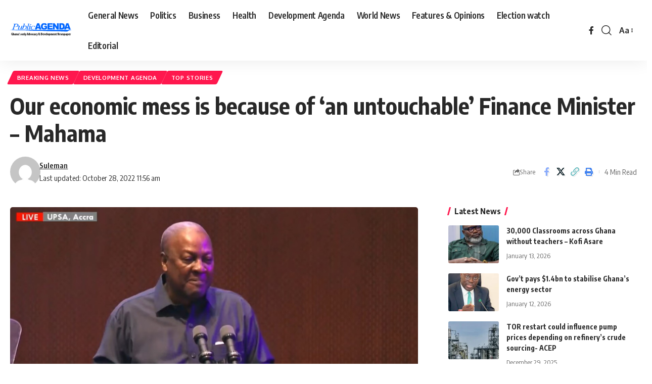

--- FILE ---
content_type: text/html; charset=UTF-8
request_url: https://www.publicagenda.news/our-economic-mess-is-because-of-an-untouchable-finance-minister-mahama/
body_size: 16134
content:
<!DOCTYPE html>
<html lang="en-US">
<head>
    <meta charset="UTF-8" />
    <meta http-equiv="X-UA-Compatible" content="IE=edge" />
	<meta name="viewport" content="width=device-width, initial-scale=1.0" />
    <link rel="profile" href="https://gmpg.org/xfn/11" />
	<title>Our economic mess is because of ‘an untouchable’ Finance Minister – Mahama &#8211; Public Agenda NewsPaper</title>
<meta name='robots' content='max-image-preview:large' />
	<style>img:is([sizes="auto" i], [sizes^="auto," i]) { contain-intrinsic-size: 3000px 1500px }</style>
	<link rel="preconnect" href="https://fonts.gstatic.com" crossorigin><link rel="preload" as="style" onload="this.onload=null;this.rel='stylesheet'" id="rb-preload-gfonts" href="https://fonts.googleapis.com/css?family=Oxygen%3A400%2C700%7CEncode+Sans+Condensed%3A400%2C500%2C600%2C700%2C800&amp;display=swap" crossorigin><noscript><link rel="stylesheet" href="https://fonts.googleapis.com/css?family=Oxygen%3A400%2C700%7CEncode+Sans+Condensed%3A400%2C500%2C600%2C700%2C800&amp;display=swap"></noscript><link rel='dns-prefetch' href='//www.googletagmanager.com' />
<link rel="alternate" type="application/rss+xml" title="Public Agenda NewsPaper &raquo; Feed" href="https://www.publicagenda.news/feed/" />
<link rel="alternate" type="application/rss+xml" title="Public Agenda NewsPaper &raquo; Comments Feed" href="https://www.publicagenda.news/comments/feed/" />
<meta name="description" content="Former President, John Mahama has blamed the Finance Minister, Mr. Ken Ofori-Atta, for the country’s economic woes. According to him, the President’s seeming inability to remove Mr. Ofori-Atta from office is worsening the situation. “To be clear, we’re in this mess because of an untouchable Finance Minister relying on his Databank workers"><script type="application/ld+json">{
    "@context": "https://schema.org",
    "@type": "Organization",
    "legalName": "Public Agenda NewsPaper",
    "url": "https://www.publicagenda.news/",
    "logo": "https://www.publicagenda.news/wp-content/uploads/2017/06/logo-1.png",
    "sameAs": [
        "https://web.facebook.com/publicagendanewspaper"
    ]
}</script>
<script>
window._wpemojiSettings = {"baseUrl":"https:\/\/s.w.org\/images\/core\/emoji\/16.0.1\/72x72\/","ext":".png","svgUrl":"https:\/\/s.w.org\/images\/core\/emoji\/16.0.1\/svg\/","svgExt":".svg","source":{"concatemoji":"https:\/\/www.publicagenda.news\/wp-includes\/js\/wp-emoji-release.min.js?ver=9f41168e6244502289f0d0f1be934998"}};
/*! This file is auto-generated */
!function(s,n){var o,i,e;function c(e){try{var t={supportTests:e,timestamp:(new Date).valueOf()};sessionStorage.setItem(o,JSON.stringify(t))}catch(e){}}function p(e,t,n){e.clearRect(0,0,e.canvas.width,e.canvas.height),e.fillText(t,0,0);var t=new Uint32Array(e.getImageData(0,0,e.canvas.width,e.canvas.height).data),a=(e.clearRect(0,0,e.canvas.width,e.canvas.height),e.fillText(n,0,0),new Uint32Array(e.getImageData(0,0,e.canvas.width,e.canvas.height).data));return t.every(function(e,t){return e===a[t]})}function u(e,t){e.clearRect(0,0,e.canvas.width,e.canvas.height),e.fillText(t,0,0);for(var n=e.getImageData(16,16,1,1),a=0;a<n.data.length;a++)if(0!==n.data[a])return!1;return!0}function f(e,t,n,a){switch(t){case"flag":return n(e,"\ud83c\udff3\ufe0f\u200d\u26a7\ufe0f","\ud83c\udff3\ufe0f\u200b\u26a7\ufe0f")?!1:!n(e,"\ud83c\udde8\ud83c\uddf6","\ud83c\udde8\u200b\ud83c\uddf6")&&!n(e,"\ud83c\udff4\udb40\udc67\udb40\udc62\udb40\udc65\udb40\udc6e\udb40\udc67\udb40\udc7f","\ud83c\udff4\u200b\udb40\udc67\u200b\udb40\udc62\u200b\udb40\udc65\u200b\udb40\udc6e\u200b\udb40\udc67\u200b\udb40\udc7f");case"emoji":return!a(e,"\ud83e\udedf")}return!1}function g(e,t,n,a){var r="undefined"!=typeof WorkerGlobalScope&&self instanceof WorkerGlobalScope?new OffscreenCanvas(300,150):s.createElement("canvas"),o=r.getContext("2d",{willReadFrequently:!0}),i=(o.textBaseline="top",o.font="600 32px Arial",{});return e.forEach(function(e){i[e]=t(o,e,n,a)}),i}function t(e){var t=s.createElement("script");t.src=e,t.defer=!0,s.head.appendChild(t)}"undefined"!=typeof Promise&&(o="wpEmojiSettingsSupports",i=["flag","emoji"],n.supports={everything:!0,everythingExceptFlag:!0},e=new Promise(function(e){s.addEventListener("DOMContentLoaded",e,{once:!0})}),new Promise(function(t){var n=function(){try{var e=JSON.parse(sessionStorage.getItem(o));if("object"==typeof e&&"number"==typeof e.timestamp&&(new Date).valueOf()<e.timestamp+604800&&"object"==typeof e.supportTests)return e.supportTests}catch(e){}return null}();if(!n){if("undefined"!=typeof Worker&&"undefined"!=typeof OffscreenCanvas&&"undefined"!=typeof URL&&URL.createObjectURL&&"undefined"!=typeof Blob)try{var e="postMessage("+g.toString()+"("+[JSON.stringify(i),f.toString(),p.toString(),u.toString()].join(",")+"));",a=new Blob([e],{type:"text/javascript"}),r=new Worker(URL.createObjectURL(a),{name:"wpTestEmojiSupports"});return void(r.onmessage=function(e){c(n=e.data),r.terminate(),t(n)})}catch(e){}c(n=g(i,f,p,u))}t(n)}).then(function(e){for(var t in e)n.supports[t]=e[t],n.supports.everything=n.supports.everything&&n.supports[t],"flag"!==t&&(n.supports.everythingExceptFlag=n.supports.everythingExceptFlag&&n.supports[t]);n.supports.everythingExceptFlag=n.supports.everythingExceptFlag&&!n.supports.flag,n.DOMReady=!1,n.readyCallback=function(){n.DOMReady=!0}}).then(function(){return e}).then(function(){var e;n.supports.everything||(n.readyCallback(),(e=n.source||{}).concatemoji?t(e.concatemoji):e.wpemoji&&e.twemoji&&(t(e.twemoji),t(e.wpemoji)))}))}((window,document),window._wpemojiSettings);
</script>
<style id='wp-emoji-styles-inline-css'>

	img.wp-smiley, img.emoji {
		display: inline !important;
		border: none !important;
		box-shadow: none !important;
		height: 1em !important;
		width: 1em !important;
		margin: 0 0.07em !important;
		vertical-align: -0.1em !important;
		background: none !important;
		padding: 0 !important;
	}
</style>
<link rel='stylesheet' id='wp-block-library-css' href='https://www.publicagenda.news/wp-includes/css/dist/block-library/style.min.css?ver=9f41168e6244502289f0d0f1be934998' media='all' />
<style id='classic-theme-styles-inline-css'>
/*! This file is auto-generated */
.wp-block-button__link{color:#fff;background-color:#32373c;border-radius:9999px;box-shadow:none;text-decoration:none;padding:calc(.667em + 2px) calc(1.333em + 2px);font-size:1.125em}.wp-block-file__button{background:#32373c;color:#fff;text-decoration:none}
</style>
<style id='global-styles-inline-css'>
:root{--wp--preset--aspect-ratio--square: 1;--wp--preset--aspect-ratio--4-3: 4/3;--wp--preset--aspect-ratio--3-4: 3/4;--wp--preset--aspect-ratio--3-2: 3/2;--wp--preset--aspect-ratio--2-3: 2/3;--wp--preset--aspect-ratio--16-9: 16/9;--wp--preset--aspect-ratio--9-16: 9/16;--wp--preset--color--black: #000000;--wp--preset--color--cyan-bluish-gray: #abb8c3;--wp--preset--color--white: #ffffff;--wp--preset--color--pale-pink: #f78da7;--wp--preset--color--vivid-red: #cf2e2e;--wp--preset--color--luminous-vivid-orange: #ff6900;--wp--preset--color--luminous-vivid-amber: #fcb900;--wp--preset--color--light-green-cyan: #7bdcb5;--wp--preset--color--vivid-green-cyan: #00d084;--wp--preset--color--pale-cyan-blue: #8ed1fc;--wp--preset--color--vivid-cyan-blue: #0693e3;--wp--preset--color--vivid-purple: #9b51e0;--wp--preset--gradient--vivid-cyan-blue-to-vivid-purple: linear-gradient(135deg,rgba(6,147,227,1) 0%,rgb(155,81,224) 100%);--wp--preset--gradient--light-green-cyan-to-vivid-green-cyan: linear-gradient(135deg,rgb(122,220,180) 0%,rgb(0,208,130) 100%);--wp--preset--gradient--luminous-vivid-amber-to-luminous-vivid-orange: linear-gradient(135deg,rgba(252,185,0,1) 0%,rgba(255,105,0,1) 100%);--wp--preset--gradient--luminous-vivid-orange-to-vivid-red: linear-gradient(135deg,rgba(255,105,0,1) 0%,rgb(207,46,46) 100%);--wp--preset--gradient--very-light-gray-to-cyan-bluish-gray: linear-gradient(135deg,rgb(238,238,238) 0%,rgb(169,184,195) 100%);--wp--preset--gradient--cool-to-warm-spectrum: linear-gradient(135deg,rgb(74,234,220) 0%,rgb(151,120,209) 20%,rgb(207,42,186) 40%,rgb(238,44,130) 60%,rgb(251,105,98) 80%,rgb(254,248,76) 100%);--wp--preset--gradient--blush-light-purple: linear-gradient(135deg,rgb(255,206,236) 0%,rgb(152,150,240) 100%);--wp--preset--gradient--blush-bordeaux: linear-gradient(135deg,rgb(254,205,165) 0%,rgb(254,45,45) 50%,rgb(107,0,62) 100%);--wp--preset--gradient--luminous-dusk: linear-gradient(135deg,rgb(255,203,112) 0%,rgb(199,81,192) 50%,rgb(65,88,208) 100%);--wp--preset--gradient--pale-ocean: linear-gradient(135deg,rgb(255,245,203) 0%,rgb(182,227,212) 50%,rgb(51,167,181) 100%);--wp--preset--gradient--electric-grass: linear-gradient(135deg,rgb(202,248,128) 0%,rgb(113,206,126) 100%);--wp--preset--gradient--midnight: linear-gradient(135deg,rgb(2,3,129) 0%,rgb(40,116,252) 100%);--wp--preset--font-size--small: 13px;--wp--preset--font-size--medium: 20px;--wp--preset--font-size--large: 36px;--wp--preset--font-size--x-large: 42px;--wp--preset--spacing--20: 0.44rem;--wp--preset--spacing--30: 0.67rem;--wp--preset--spacing--40: 1rem;--wp--preset--spacing--50: 1.5rem;--wp--preset--spacing--60: 2.25rem;--wp--preset--spacing--70: 3.38rem;--wp--preset--spacing--80: 5.06rem;--wp--preset--shadow--natural: 6px 6px 9px rgba(0, 0, 0, 0.2);--wp--preset--shadow--deep: 12px 12px 50px rgba(0, 0, 0, 0.4);--wp--preset--shadow--sharp: 6px 6px 0px rgba(0, 0, 0, 0.2);--wp--preset--shadow--outlined: 6px 6px 0px -3px rgba(255, 255, 255, 1), 6px 6px rgba(0, 0, 0, 1);--wp--preset--shadow--crisp: 6px 6px 0px rgba(0, 0, 0, 1);}:where(.is-layout-flex){gap: 0.5em;}:where(.is-layout-grid){gap: 0.5em;}body .is-layout-flex{display: flex;}.is-layout-flex{flex-wrap: wrap;align-items: center;}.is-layout-flex > :is(*, div){margin: 0;}body .is-layout-grid{display: grid;}.is-layout-grid > :is(*, div){margin: 0;}:where(.wp-block-columns.is-layout-flex){gap: 2em;}:where(.wp-block-columns.is-layout-grid){gap: 2em;}:where(.wp-block-post-template.is-layout-flex){gap: 1.25em;}:where(.wp-block-post-template.is-layout-grid){gap: 1.25em;}.has-black-color{color: var(--wp--preset--color--black) !important;}.has-cyan-bluish-gray-color{color: var(--wp--preset--color--cyan-bluish-gray) !important;}.has-white-color{color: var(--wp--preset--color--white) !important;}.has-pale-pink-color{color: var(--wp--preset--color--pale-pink) !important;}.has-vivid-red-color{color: var(--wp--preset--color--vivid-red) !important;}.has-luminous-vivid-orange-color{color: var(--wp--preset--color--luminous-vivid-orange) !important;}.has-luminous-vivid-amber-color{color: var(--wp--preset--color--luminous-vivid-amber) !important;}.has-light-green-cyan-color{color: var(--wp--preset--color--light-green-cyan) !important;}.has-vivid-green-cyan-color{color: var(--wp--preset--color--vivid-green-cyan) !important;}.has-pale-cyan-blue-color{color: var(--wp--preset--color--pale-cyan-blue) !important;}.has-vivid-cyan-blue-color{color: var(--wp--preset--color--vivid-cyan-blue) !important;}.has-vivid-purple-color{color: var(--wp--preset--color--vivid-purple) !important;}.has-black-background-color{background-color: var(--wp--preset--color--black) !important;}.has-cyan-bluish-gray-background-color{background-color: var(--wp--preset--color--cyan-bluish-gray) !important;}.has-white-background-color{background-color: var(--wp--preset--color--white) !important;}.has-pale-pink-background-color{background-color: var(--wp--preset--color--pale-pink) !important;}.has-vivid-red-background-color{background-color: var(--wp--preset--color--vivid-red) !important;}.has-luminous-vivid-orange-background-color{background-color: var(--wp--preset--color--luminous-vivid-orange) !important;}.has-luminous-vivid-amber-background-color{background-color: var(--wp--preset--color--luminous-vivid-amber) !important;}.has-light-green-cyan-background-color{background-color: var(--wp--preset--color--light-green-cyan) !important;}.has-vivid-green-cyan-background-color{background-color: var(--wp--preset--color--vivid-green-cyan) !important;}.has-pale-cyan-blue-background-color{background-color: var(--wp--preset--color--pale-cyan-blue) !important;}.has-vivid-cyan-blue-background-color{background-color: var(--wp--preset--color--vivid-cyan-blue) !important;}.has-vivid-purple-background-color{background-color: var(--wp--preset--color--vivid-purple) !important;}.has-black-border-color{border-color: var(--wp--preset--color--black) !important;}.has-cyan-bluish-gray-border-color{border-color: var(--wp--preset--color--cyan-bluish-gray) !important;}.has-white-border-color{border-color: var(--wp--preset--color--white) !important;}.has-pale-pink-border-color{border-color: var(--wp--preset--color--pale-pink) !important;}.has-vivid-red-border-color{border-color: var(--wp--preset--color--vivid-red) !important;}.has-luminous-vivid-orange-border-color{border-color: var(--wp--preset--color--luminous-vivid-orange) !important;}.has-luminous-vivid-amber-border-color{border-color: var(--wp--preset--color--luminous-vivid-amber) !important;}.has-light-green-cyan-border-color{border-color: var(--wp--preset--color--light-green-cyan) !important;}.has-vivid-green-cyan-border-color{border-color: var(--wp--preset--color--vivid-green-cyan) !important;}.has-pale-cyan-blue-border-color{border-color: var(--wp--preset--color--pale-cyan-blue) !important;}.has-vivid-cyan-blue-border-color{border-color: var(--wp--preset--color--vivid-cyan-blue) !important;}.has-vivid-purple-border-color{border-color: var(--wp--preset--color--vivid-purple) !important;}.has-vivid-cyan-blue-to-vivid-purple-gradient-background{background: var(--wp--preset--gradient--vivid-cyan-blue-to-vivid-purple) !important;}.has-light-green-cyan-to-vivid-green-cyan-gradient-background{background: var(--wp--preset--gradient--light-green-cyan-to-vivid-green-cyan) !important;}.has-luminous-vivid-amber-to-luminous-vivid-orange-gradient-background{background: var(--wp--preset--gradient--luminous-vivid-amber-to-luminous-vivid-orange) !important;}.has-luminous-vivid-orange-to-vivid-red-gradient-background{background: var(--wp--preset--gradient--luminous-vivid-orange-to-vivid-red) !important;}.has-very-light-gray-to-cyan-bluish-gray-gradient-background{background: var(--wp--preset--gradient--very-light-gray-to-cyan-bluish-gray) !important;}.has-cool-to-warm-spectrum-gradient-background{background: var(--wp--preset--gradient--cool-to-warm-spectrum) !important;}.has-blush-light-purple-gradient-background{background: var(--wp--preset--gradient--blush-light-purple) !important;}.has-blush-bordeaux-gradient-background{background: var(--wp--preset--gradient--blush-bordeaux) !important;}.has-luminous-dusk-gradient-background{background: var(--wp--preset--gradient--luminous-dusk) !important;}.has-pale-ocean-gradient-background{background: var(--wp--preset--gradient--pale-ocean) !important;}.has-electric-grass-gradient-background{background: var(--wp--preset--gradient--electric-grass) !important;}.has-midnight-gradient-background{background: var(--wp--preset--gradient--midnight) !important;}.has-small-font-size{font-size: var(--wp--preset--font-size--small) !important;}.has-medium-font-size{font-size: var(--wp--preset--font-size--medium) !important;}.has-large-font-size{font-size: var(--wp--preset--font-size--large) !important;}.has-x-large-font-size{font-size: var(--wp--preset--font-size--x-large) !important;}
:where(.wp-block-post-template.is-layout-flex){gap: 1.25em;}:where(.wp-block-post-template.is-layout-grid){gap: 1.25em;}
:where(.wp-block-columns.is-layout-flex){gap: 2em;}:where(.wp-block-columns.is-layout-grid){gap: 2em;}
:root :where(.wp-block-pullquote){font-size: 1.5em;line-height: 1.6;}
</style>
<link rel='stylesheet' id='foxiz-elements-css' href='https://www.publicagenda.news/wp-content/plugins/foxiz-core/lib/foxiz-elements/public/style.css?ver=2.0' media='all' />

<link rel='stylesheet' id='foxiz-main-css' href='https://www.publicagenda.news/wp-content/themes/foxiz/assets/css/main.css?ver=2.6.1' media='all' />
<style id='foxiz-main-inline-css'>
[data-theme="dark"].is-hd-4 {--nav-bg: #191c20;--nav-bg-from: #191c20;--nav-bg-to: #191c20;}[data-theme="dark"].is-hd-5, [data-theme="dark"].is-hd-5:not(.sticky-on) {--nav-bg: #191c20;--nav-bg-from: #191c20;--nav-bg-to: #191c20;}:root {--topad-spacing :15px;--hyperlink-line-color :var(--g-color);--s-content-width : 760px;--max-width-wo-sb : 840px;--s10-feat-ratio :45%;--s11-feat-ratio :45%;--login-popup-w : 350px;}.search-header:before { background-repeat : no-repeat;background-size : cover;background-attachment : scroll;background-position : center center;}[data-theme="dark"] .search-header:before { background-repeat : no-repeat;background-size : cover;background-attachment : scroll;background-position : center center;}.footer-has-bg { background-color : #88888812;}#amp-mobile-version-switcher { display: none; }
</style>
<link rel='stylesheet' id='foxiz-print-css' href='https://www.publicagenda.news/wp-content/themes/foxiz/assets/css/print.css?ver=2.6.1' media='all' />
<link rel='stylesheet' id='foxiz-style-css' href='https://www.publicagenda.news/wp-content/themes/foxiz/style.css?ver=2.6.1' media='all' />
<script src="https://www.publicagenda.news/wp-includes/js/jquery/jquery.min.js?ver=3.7.1" id="jquery-core-js"></script>
<script src="https://www.publicagenda.news/wp-includes/js/jquery/jquery-migrate.min.js?ver=3.4.1" id="jquery-migrate-js"></script>

<!-- Google tag (gtag.js) snippet added by Site Kit -->
<!-- Google Analytics snippet added by Site Kit -->
<script src="https://www.googletagmanager.com/gtag/js?id=GT-WB73BLP5" id="google_gtagjs-js" async></script>
<script id="google_gtagjs-js-after">
window.dataLayer = window.dataLayer || [];function gtag(){dataLayer.push(arguments);}
gtag("set","linker",{"domains":["www.publicagenda.news"]});
gtag("js", new Date());
gtag("set", "developer_id.dZTNiMT", true);
gtag("config", "GT-WB73BLP5");
 window._googlesitekit = window._googlesitekit || {}; window._googlesitekit.throttledEvents = []; window._googlesitekit.gtagEvent = (name, data) => { var key = JSON.stringify( { name, data } ); if ( !! window._googlesitekit.throttledEvents[ key ] ) { return; } window._googlesitekit.throttledEvents[ key ] = true; setTimeout( () => { delete window._googlesitekit.throttledEvents[ key ]; }, 5 ); gtag( "event", name, { ...data, event_source: "site-kit" } ); };
</script>
<link rel="preload" href="https://www.publicagenda.news/wp-content/themes/foxiz/assets/fonts/icons.woff2?ver=2.5.0" as="font" type="font/woff2" crossorigin="anonymous"> <link rel="https://api.w.org/" href="https://www.publicagenda.news/wp-json/" /><link rel="alternate" title="JSON" type="application/json" href="https://www.publicagenda.news/wp-json/wp/v2/posts/10682" /><link rel="EditURI" type="application/rsd+xml" title="RSD" href="https://www.publicagenda.news/xmlrpc.php?rsd" />

<link rel="canonical" href="https://www.publicagenda.news/our-economic-mess-is-because-of-an-untouchable-finance-minister-mahama/" />
<link rel='shortlink' href='https://www.publicagenda.news/?p=10682' />
<link rel="alternate" title="oEmbed (JSON)" type="application/json+oembed" href="https://www.publicagenda.news/wp-json/oembed/1.0/embed?url=https%3A%2F%2Fwww.publicagenda.news%2Four-economic-mess-is-because-of-an-untouchable-finance-minister-mahama%2F" />
<link rel="alternate" title="oEmbed (XML)" type="text/xml+oembed" href="https://www.publicagenda.news/wp-json/oembed/1.0/embed?url=https%3A%2F%2Fwww.publicagenda.news%2Four-economic-mess-is-because-of-an-untouchable-finance-minister-mahama%2F&#038;format=xml" />
<meta name="generator" content="Site Kit by Google 1.170.0" />
<!-- Google AdSense meta tags added by Site Kit -->
<meta name="google-adsense-platform-account" content="ca-host-pub-2644536267352236">
<meta name="google-adsense-platform-domain" content="sitekit.withgoogle.com">
<!-- End Google AdSense meta tags added by Site Kit -->
<meta name="generator" content="Elementor 3.34.2; features: e_font_icon_svg, additional_custom_breakpoints; settings: css_print_method-external, google_font-enabled, font_display-swap">
<script type="application/ld+json">{
    "@context": "https://schema.org",
    "@type": "WebSite",
    "@id": "https://www.publicagenda.news/#website",
    "url": "https://www.publicagenda.news/",
    "name": "Public Agenda NewsPaper",
    "potentialAction": {
        "@type": "SearchAction",
        "target": "https://www.publicagenda.news/?s={search_term_string}",
        "query-input": "required name=search_term_string"
    }
}</script>
			<style>
				.e-con.e-parent:nth-of-type(n+4):not(.e-lazyloaded):not(.e-no-lazyload),
				.e-con.e-parent:nth-of-type(n+4):not(.e-lazyloaded):not(.e-no-lazyload) * {
					background-image: none !important;
				}
				@media screen and (max-height: 1024px) {
					.e-con.e-parent:nth-of-type(n+3):not(.e-lazyloaded):not(.e-no-lazyload),
					.e-con.e-parent:nth-of-type(n+3):not(.e-lazyloaded):not(.e-no-lazyload) * {
						background-image: none !important;
					}
				}
				@media screen and (max-height: 640px) {
					.e-con.e-parent:nth-of-type(n+2):not(.e-lazyloaded):not(.e-no-lazyload),
					.e-con.e-parent:nth-of-type(n+2):not(.e-lazyloaded):not(.e-no-lazyload) * {
						background-image: none !important;
					}
				}
			</style>
			<script type="application/ld+json">{
    "@context": "https://schema.org",
    "@type": "Article",
    "headline": "Our economic mess is because of \u2018an untouchable\u2019 Finance Minister \u2013 Mahama",
    "description": "Former President, John Mahama has blamed the Finance Minister, Mr. Ken Ofori-Atta, for the country\u2019s economic woes. According to him, the President\u2019s seeming inability to remove Mr. Ofori-Atta from office is worsening the situation. \u201cTo be clear, we\u2019re in this mess because of an untouchable Finance Minister relying on his Databank workers",
    "mainEntityOfPage": {
        "@type": "WebPage",
        "@id": "https://www.publicagenda.news/our-economic-mess-is-because-of-an-untouchable-finance-minister-mahama/"
    },
    "author": {
        "@type": "Person",
        "name": "Suleman",
        "url": "http://www.publicagendagh.com"
    },
    "publisher": {
        "@type": "Organization",
        "name": "Public Agenda NewsPaper",
        "url": "https://www.publicagenda.news/",
        "logo": {
            "@type": "ImageObject",
            "url": "https://www.publicagenda.news/wp-content/uploads/2017/06/logo-1.png"
        }
    },
    "dateModified": "2022-10-28T11:56:43+00:00",
    "datePublished": "2022-10-28T11:56:41+00:00",
    "image": {
        "@type": "ImageObject",
        "url": "https://www.publicagenda.news/wp-content/uploads/2022/10/Mahama-UPSA-Address-867x424-1.jpg",
        "width": "867",
        "height": "424"
    },
    "commentCount": 0,
    "articleSection": [
        "Breaking News",
        "Development Agenda",
        "top stories"
    ]
}</script>
<meta property="og:description" content="Former President, John Mahama has blamed the Finance Minister, Mr. Ken Ofori-Atta, for the country’s economic woes. According to him, the President’s seeming inability to remove Mr. Ofori-Atta from…"/>
<meta property="og:site_name" content="Public Agenda NewsPaper"/>
<meta property="og:locale" content="en-US"/>
<meta property="fb:facebook_app_id" content=""/>
<meta property="og:type" content="article"/>
<meta property="og:title" content="Our economic mess is because of ‘an untouchable’ Finance Minister – Mahama"/>
<meta property="og:url" content="https://www.publicagenda.news/our-economic-mess-is-because-of-an-untouchable-finance-minister-mahama/"/>
<meta property="og:image" content="https://www.publicagenda.news/wp-content/uploads/2022/10/Mahama-UPSA-Address-867x424-1.jpg"/>
<meta property="og:image:width" content="867"/>
<meta property="og:image:height" content="424"/>
<meta property="article:published_time" content="2022-10-28T11:56:41+00:00"/>
<meta property="article:modified_time" content="2022-10-28T11:56:43+00:00"/>
<meta name="author" content="Suleman"/>
<meta name="twitter:card" content="summary_large_image"/>
<meta name="twitter:creator" content="@"/>
<meta name="twitter:label1" content="Written by"/>
<meta name="twitter:data1" content="Suleman"/>
<meta name="twitter:label2" content="Est. reading time"/>
<meta name="twitter:data2" content="4 minutes"/>
<meta property="og:image:secure_url" content="https://www.publicagenda.news/wp-content/uploads/2022/10/Mahama-UPSA-Address-867x424-1.jpg"/>
<link rel="icon" href="https://www.publicagenda.news/wp-content/uploads/2023/09/FAV.png" sizes="32x32" />
<link rel="icon" href="https://www.publicagenda.news/wp-content/uploads/2023/09/FAV.png" sizes="192x192" />
<link rel="apple-touch-icon" href="https://www.publicagenda.news/wp-content/uploads/2023/09/FAV.png" />
<meta name="msapplication-TileImage" content="https://www.publicagenda.news/wp-content/uploads/2023/09/FAV.png" />
</head>
<body class="wp-singular post-template-default single single-post postid-10682 single-format-standard wp-embed-responsive wp-theme-foxiz personalized-all elementor-default elementor-kit-13333 menu-ani-1 hover-ani-1 btn-ani-1 btn-transform-1 is-rm-1 lmeta-dot loader-1 dark-sw-1 is-hd-1 is-standard-1 is-backtop none-m-backtop  is-mstick is-smart-sticky" data-theme="default">
<div class="site-outer">
			<div id="site-header" class="header-wrap rb-section header-set-1 header-1 header-wrapper style-shadow has-quick-menu">
					<div class="reading-indicator"><span id="reading-progress"></span></div>
					<div id="navbar-outer" class="navbar-outer">
				<div id="sticky-holder" class="sticky-holder">
					<div class="navbar-wrap">
						<div class="rb-container edge-padding">
							<div class="navbar-inner">
								<div class="navbar-left">
											<div class="logo-wrap is-image-logo site-branding">
			<a href="https://www.publicagenda.news/" class="logo" title="Public Agenda NewsPaper">
				<img class="logo-default" data-mode="default" height="147" width="300" src="https://www.publicagenda.news/wp-content/uploads/2017/06/logo-1.png" alt="Public Agenda NewsPaper" decoding="async" loading="eager"><img class="logo-dark" data-mode="dark" height="147" width="300" src="https://www.publicagenda.news/wp-content/uploads/2017/06/logo-1.png" alt="Public Agenda NewsPaper" decoding="async" loading="eager">			</a>
		</div>
				<nav id="site-navigation" class="main-menu-wrap" aria-label="main menu"><ul id="menu-main-menu-1" class="main-menu rb-menu large-menu" itemscope itemtype="https://www.schema.org/SiteNavigationElement"><li class="menu-item menu-item-type-taxonomy menu-item-object-category menu-item-13442"><a href="https://www.publicagenda.news/category/general-news/"><span>General News</span></a></li>
<li class="menu-item menu-item-type-taxonomy menu-item-object-category menu-item-13449"><a href="https://www.publicagenda.news/category/politics/"><span>Politics</span></a></li>
<li class="menu-item menu-item-type-taxonomy menu-item-object-category menu-item-13444"><a href="https://www.publicagenda.news/category/business/"><span>Business</span></a></li>
<li class="menu-item menu-item-type-taxonomy menu-item-object-category menu-item-13446"><a href="https://www.publicagenda.news/category/health/"><span>Health</span></a></li>
<li class="menu-item menu-item-type-taxonomy menu-item-object-category current-post-ancestor current-menu-parent current-post-parent menu-item-13443"><a href="https://www.publicagenda.news/category/development-agenda/"><span>Development Agenda</span></a></li>
<li class="menu-item menu-item-type-taxonomy menu-item-object-category menu-item-13445"><a href="https://www.publicagenda.news/category/world-news/"><span>World News</span></a></li>
<li class="menu-item menu-item-type-taxonomy menu-item-object-category menu-item-13447"><a href="https://www.publicagenda.news/category/features-opinions/"><span>Features &amp; Opinions</span></a></li>
<li class="menu-item menu-item-type-taxonomy menu-item-object-category menu-item-13448"><a href="https://www.publicagenda.news/category/election-watch/"><span>Election watch</span></a></li>
<li class="menu-item menu-item-type-taxonomy menu-item-object-category menu-item-13503"><a href="https://www.publicagenda.news/category/editorial/"><span>Editorial</span></a></li>
</ul></nav>
										</div>
								<div class="navbar-right">
												<div class="header-social-list wnav-holder"><a class="social-link-facebook" aria-label="Facebook" data-title="Facebook" href="https://web.facebook.com/publicagendanewspaper" target="_blank" rel="noopener nofollow"><i class="rbi rbi-facebook" aria-hidden="true"></i></a></div>
				<div class="wnav-holder w-header-search header-dropdown-outer">
			<a href="#" data-title="Search" class="icon-holder header-element search-btn search-trigger" aria-label="search">
				<i class="rbi rbi-search wnav-icon" aria-hidden="true"></i>							</a>
							<div class="header-dropdown">
					<div class="header-search-form is-icon-layout">
						<form method="get" action="https://www.publicagenda.news/" class="rb-search-form"  data-search="post" data-limit="0" data-follow="0" data-tax="category" data-dsource="0"  data-ptype=""><div class="search-form-inner"><span class="search-icon"><i class="rbi rbi-search" aria-hidden="true"></i></span><span class="search-text"><input type="text" class="field" placeholder="Search Headlines, News..." value="" name="s"/></span><span class="rb-search-submit"><input type="submit" value="Search"/><i class="rbi rbi-cright" aria-hidden="true"></i></span></div></form>					</div>
				</div>
					</div>
				<div class="wnav-holder font-resizer">
			<a href="#" class="font-resizer-trigger" data-title="Font Resizer"><span class="screen-reader-text">Font Resizer</span><strong>Aa</strong></a>
		</div>
										</div>
							</div>
						</div>
					</div>
							<div id="header-mobile" class="header-mobile mh-style-shadow">
		<div class="header-mobile-wrap">
						<div class="mbnav edge-padding">
			<div class="navbar-left">
						<div class="mobile-toggle-wrap">
							<a href="#" class="mobile-menu-trigger" aria-label="mobile trigger">		<span class="burger-icon"><span></span><span></span><span></span></span>
	</a>
					</div>
			<div class="mobile-logo-wrap is-image-logo site-branding">
			<a href="https://www.publicagenda.news/" title="Public Agenda NewsPaper">
				<img class="logo-default" data-mode="default" height="116" width="400" src="https://www.publicagenda.news/wp-content/uploads/2023/09/public-agenda-logo.png" alt="Public Agenda NewsPaper" decoding="async" loading="eager"><img class="logo-dark" data-mode="dark" height="116" width="400" src="https://www.publicagenda.news/wp-content/uploads/2023/09/public-agenda-logo.png" alt="Public Agenda NewsPaper" decoding="async" loading="eager">			</a>
		</div>
					</div>
			<div class="navbar-right">
						<a href="#" class="mobile-menu-trigger mobile-search-icon" aria-label="search"><i class="rbi rbi-search wnav-icon" aria-hidden="true"></i></a>
			<div class="wnav-holder font-resizer">
			<a href="#" class="font-resizer-trigger" data-title="Font Resizer"><span class="screen-reader-text">Font Resizer</span><strong>Aa</strong></a>
		</div>
					</div>
		</div>
	<div class="mobile-qview"><ul id="menu-main-menu-2" class="mobile-qview-inner"><li class="menu-item menu-item-type-taxonomy menu-item-object-category menu-item-13442"><a href="https://www.publicagenda.news/category/general-news/"><span>General News</span></a></li>
<li class="menu-item menu-item-type-taxonomy menu-item-object-category menu-item-13449"><a href="https://www.publicagenda.news/category/politics/"><span>Politics</span></a></li>
<li class="menu-item menu-item-type-taxonomy menu-item-object-category menu-item-13444"><a href="https://www.publicagenda.news/category/business/"><span>Business</span></a></li>
<li class="menu-item menu-item-type-taxonomy menu-item-object-category menu-item-13446"><a href="https://www.publicagenda.news/category/health/"><span>Health</span></a></li>
<li class="menu-item menu-item-type-taxonomy menu-item-object-category current-post-ancestor current-menu-parent current-post-parent menu-item-13443"><a href="https://www.publicagenda.news/category/development-agenda/"><span>Development Agenda</span></a></li>
<li class="menu-item menu-item-type-taxonomy menu-item-object-category menu-item-13445"><a href="https://www.publicagenda.news/category/world-news/"><span>World News</span></a></li>
<li class="menu-item menu-item-type-taxonomy menu-item-object-category menu-item-13447"><a href="https://www.publicagenda.news/category/features-opinions/"><span>Features &amp; Opinions</span></a></li>
<li class="menu-item menu-item-type-taxonomy menu-item-object-category menu-item-13448"><a href="https://www.publicagenda.news/category/election-watch/"><span>Election watch</span></a></li>
<li class="menu-item menu-item-type-taxonomy menu-item-object-category menu-item-13503"><a href="https://www.publicagenda.news/category/editorial/"><span>Editorial</span></a></li>
</ul></div>			</div>
					<div class="mobile-collapse">
			<div class="collapse-holder">
				<div class="collapse-inner">
											<div class="mobile-search-form edge-padding">		<div class="header-search-form is-form-layout">
							<span class="h5">Search</span>
			<form method="get" action="https://www.publicagenda.news/" class="rb-search-form"  data-search="post" data-limit="0" data-follow="0" data-tax="category" data-dsource="0"  data-ptype=""><div class="search-form-inner"><span class="search-icon"><i class="rbi rbi-search" aria-hidden="true"></i></span><span class="search-text"><input type="text" class="field" placeholder="Search Headlines, News..." value="" name="s"/></span><span class="rb-search-submit"><input type="submit" value="Search"/><i class="rbi rbi-cright" aria-hidden="true"></i></span></div></form>		</div>
		</div>
										<nav class="mobile-menu-wrap edge-padding">
						<ul id="mobile-menu" class="mobile-menu"><li class="menu-item menu-item-type-taxonomy menu-item-object-category menu-item-13442"><a href="https://www.publicagenda.news/category/general-news/"><span>General News</span></a></li>
<li class="menu-item menu-item-type-taxonomy menu-item-object-category menu-item-13449"><a href="https://www.publicagenda.news/category/politics/"><span>Politics</span></a></li>
<li class="menu-item menu-item-type-taxonomy menu-item-object-category menu-item-13444"><a href="https://www.publicagenda.news/category/business/"><span>Business</span></a></li>
<li class="menu-item menu-item-type-taxonomy menu-item-object-category menu-item-13446"><a href="https://www.publicagenda.news/category/health/"><span>Health</span></a></li>
<li class="menu-item menu-item-type-taxonomy menu-item-object-category current-post-ancestor current-menu-parent current-post-parent menu-item-13443"><a href="https://www.publicagenda.news/category/development-agenda/"><span>Development Agenda</span></a></li>
<li class="menu-item menu-item-type-taxonomy menu-item-object-category menu-item-13445"><a href="https://www.publicagenda.news/category/world-news/"><span>World News</span></a></li>
<li class="menu-item menu-item-type-taxonomy menu-item-object-category menu-item-13447"><a href="https://www.publicagenda.news/category/features-opinions/"><span>Features &amp; Opinions</span></a></li>
<li class="menu-item menu-item-type-taxonomy menu-item-object-category menu-item-13448"><a href="https://www.publicagenda.news/category/election-watch/"><span>Election watch</span></a></li>
<li class="menu-item menu-item-type-taxonomy menu-item-object-category menu-item-13503"><a href="https://www.publicagenda.news/category/editorial/"><span>Editorial</span></a></li>
</ul>					</nav>
										<div class="collapse-sections">
													<div class="mobile-socials">
								<span class="mobile-social-title h6">Follow US</span>
								<a class="social-link-facebook" aria-label="Facebook" data-title="Facebook" href="https://web.facebook.com/publicagendanewspaper" target="_blank" rel="noopener nofollow"><i class="rbi rbi-facebook" aria-hidden="true"></i></a>							</div>
											</div>
									</div>
			</div>
		</div>
			</div>
					</div>
			</div>
					</div>
		    <div class="site-wrap">		<div class="single-standard-1 is-sidebar-right sticky-sidebar">
			<div class="rb-s-container edge-padding">
				<article id="post-10682" class="post-10682 post type-post status-publish format-standard has-post-thumbnail category-breaking-news category-development-agenda category-top-stories">				<header class="single-header">
					<div class="s-cats ecat-bg-1 ecat-size-big"><div class="p-categories"><a class="p-category category-id-1041" href="https://www.publicagenda.news/category/breaking-news/" rel="category">Breaking News</a><a class="p-category category-id-210" href="https://www.publicagenda.news/category/development-agenda/" rel="category">Development Agenda</a><a class="p-category category-id-1991" href="https://www.publicagenda.news/category/top-stories/" rel="category">top stories</a></div></div>		<h1 class="s-title fw-headline">Our economic mess is because of ‘an untouchable’ Finance Minister – Mahama</h1>
				<div class="single-meta meta-s-default yes-0">
							<div class="smeta-in">
							<a class="meta-el meta-avatar" href="https://www.publicagenda.news/author/suleman_pa/"><img alt='Suleman' src='https://secure.gravatar.com/avatar/6d3f9c3cc4d17933656ef90f0a9cb809e57049bb36cae6a5b43b8c51f142d220?s=120&#038;d=mm&#038;r=g' srcset='https://secure.gravatar.com/avatar/6d3f9c3cc4d17933656ef90f0a9cb809e57049bb36cae6a5b43b8c51f142d220?s=240&#038;d=mm&#038;r=g 2x' class='avatar avatar-120 photo' height='120' width='120' decoding='async'/></a>
							<div class="smeta-sec">
													<div class="smeta-bottom meta-text">
								<time class="updated-date" datetime="2022-10-28T11:56:43+00:00">Last updated: October 28, 2022 11:56 am</time>
							</div>
												<div class="p-meta">
							<div class="meta-inner is-meta">		<div class="meta-el">
			<a class="meta-author-url meta-author" href="https://www.publicagenda.news/author/suleman_pa/">Suleman</a>		</div>
		</div>
						</div>
					</div>
				</div>
							<div class="smeta-extra">		<div class="t-shared-sec tooltips-n has-read-meta is-color">
			<div class="t-shared-header is-meta">
				<i class="rbi rbi-share" aria-hidden="true"></i><span class="share-label">Share</span>
			</div>
			<div class="effect-fadeout">			<a class="share-action share-trigger icon-facebook" aria-label="Share on Facebook" href="https://www.facebook.com/sharer.php?u=https%3A%2F%2Fwww.publicagenda.news%2Four-economic-mess-is-because-of-an-untouchable-finance-minister-mahama%2F" data-title="Facebook" rel="nofollow"><i class="rbi rbi-facebook" aria-hidden="true"></i></a>
				<a class="share-action share-trigger icon-twitter" aria-label="Share on X" href="https://twitter.com/intent/tweet?text=Our+economic+mess+is+because+of+%E2%80%98an+untouchable%E2%80%99+Finance+Minister+%E2%80%93+Mahama&amp;url=https%3A%2F%2Fwww.publicagenda.news%2Four-economic-mess-is-because-of-an-untouchable-finance-minister-mahama%2F&amp;via=" data-title="X" rel="nofollow">
			<i class="rbi rbi-twitter" aria-hidden="true"></i></a>
					<a class="share-action icon-copy copy-trigger" aria-label="Copy Link" href="#" data-copied="Copied!" data-link="https://www.publicagenda.news/our-economic-mess-is-because-of-an-untouchable-finance-minister-mahama/" rel="nofollow" data-copy="Copy Link"><i class="rbi rbi-link-o" aria-hidden="true"></i></a>
					<a class="share-action icon-print" aria-label="Print" rel="nofollow" href="javascript:if(window.print)window.print()" data-title="Print"><i class="rbi rbi-print" aria-hidden="true"></i></a>
					<a class="share-action native-share-trigger more-icon" aria-label="More" href="#" data-link="https://www.publicagenda.news/our-economic-mess-is-because-of-an-untouchable-finance-minister-mahama/" data-ptitle="Our economic mess is because of ‘an untouchable’ Finance Minister – Mahama" data-title="More"  rel="nofollow"><i class="rbi rbi-more" aria-hidden="true"></i></a>
		</div>
		</div>
		<div class="single-right-meta single-time-read is-meta">		<div class="meta-el meta-read">4 Min Read</div>
		</div></div>
					</div>
						</header>
				<div class="grid-container">
					<div class="s-ct">
												<div class="s-feat-outer">
									<div class="s-feat">			<div class="featured-lightbox-trigger" data-source="https://www.publicagenda.news/wp-content/uploads/2022/10/Mahama-UPSA-Address-867x424-1.jpg" data-caption="" data-attribution="">
				<img fetchpriority="high" width="860" height="421" src="https://www.publicagenda.news/wp-content/uploads/2022/10/Mahama-UPSA-Address-867x424-1.jpg" class="attachment-foxiz_crop_o1 size-foxiz_crop_o1 wp-post-image" alt="" loading="eager" decoding="async" />			</div>
		</div>
								</div>
								<div class="s-ct-wrap has-lsl">
			<div class="s-ct-inner">
						<div class="l-shared-sec-outer show-mobile">
			<div class="l-shared-sec">
				<div class="l-shared-header meta-text">
					<i class="rbi rbi-share" aria-hidden="true"></i><span class="share-label">SHARE</span>
				</div>
				<div class="l-shared-items effect-fadeout is-color">
								<a class="share-action share-trigger icon-facebook" aria-label="Share on Facebook" href="https://www.facebook.com/sharer.php?u=https%3A%2F%2Fwww.publicagenda.news%2Four-economic-mess-is-because-of-an-untouchable-finance-minister-mahama%2F" data-title="Facebook" data-gravity=w  rel="nofollow"><i class="rbi rbi-facebook" aria-hidden="true"></i></a>
				<a class="share-action share-trigger icon-twitter" aria-label="Share on X" href="https://twitter.com/intent/tweet?text=Our+economic+mess+is+because+of+%E2%80%98an+untouchable%E2%80%99+Finance+Minister+%E2%80%93+Mahama&amp;url=https%3A%2F%2Fwww.publicagenda.news%2Four-economic-mess-is-because-of-an-untouchable-finance-minister-mahama%2F&amp;via=" data-title="X" data-gravity=w  rel="nofollow">
			<i class="rbi rbi-twitter" aria-hidden="true"></i></a>
					<a class="share-action icon-copy copy-trigger" aria-label="Copy Link" href="#" data-copied="Copied!" data-link="https://www.publicagenda.news/our-economic-mess-is-because-of-an-untouchable-finance-minister-mahama/" rel="nofollow" data-copy="Copy Link" data-gravity=w ><i class="rbi rbi-link-o" aria-hidden="true"></i></a>
					<a class="share-action icon-print" aria-label="Print" rel="nofollow" href="javascript:if(window.print)window.print()" data-title="Print" data-gravity=w ><i class="rbi rbi-print" aria-hidden="true"></i></a>
					<a class="share-action native-share-trigger more-icon" aria-label="More" href="#" data-link="https://www.publicagenda.news/our-economic-mess-is-because-of-an-untouchable-finance-minister-mahama/" data-ptitle="Our economic mess is because of ‘an untouchable’ Finance Minister – Mahama" data-title="More"  data-gravity=w  rel="nofollow"><i class="rbi rbi-more" aria-hidden="true"></i></a>
						</div>
			</div>
		</div>
						<div class="e-ct-outer">
							<div class="entry-content rbct clearfix"><p>Former President, John Mahama has blamed the Finance Minister, Mr. Ken Ofori-Atta, for the country’s economic woes.</p>



<p>According to him, the President’s seeming inability to remove Mr. Ofori-Atta from office is worsening the situation.</p>



<p>“To be clear, we’re in this mess because of an untouchable Finance Minister relying on his Databank workers and neglecting the advice of seasoned experts at the Finance Ministry. He has been left to run this economy into the ground”.</p><div class="related-sec related-1 is-width-right is-style-boxed">
			<div class="inner">
				<div class="block-h heading-layout-1"><div class="heading-inner"><h4 class="heading-title none-toc"><span>More Read</span></h4></div></div>				<div class="block-inner">
							<div class="p-wrap p-small p-list-small-2" data-pid="14207">
				<div class="feat-holder">		<div class="p-featured ratio-v1">
					<a class="p-flink" href="https://www.publicagenda.news/ga-west-mce-calls-for-stronger-enforcement-of-disability-laws/" title="Ga West MCE Calls for Stronger Enforcement of Disability Laws">
			<img width="150" height="150" src="https://www.publicagenda.news/wp-content/uploads/2026/01/MEHSOG-PIX-FINAL-150x150.jpeg" class="featured-img wp-post-image" alt="" loading="lazy">		</a>
				</div>
	</div>
				<div class="p-content">
			<div class="entry-title h5">		<a class="p-url" href="https://www.publicagenda.news/ga-west-mce-calls-for-stronger-enforcement-of-disability-laws/" rel="bookmark">Ga West MCE Calls for Stronger Enforcement of Disability Laws</a></div>		</div>
				</div>
			<div class="p-wrap p-list-inline" data-pid="14203">
	<div class="entry-title h6"><i class="rbi rbi-plus" aria-hidden="true"></i>		<a class="p-url" href="https://www.publicagenda.news/ies-defends-npa-price-floor-policy-amid-debate-over-fuel-pricing/" rel="bookmark">IES defends NPA price floor policy amid debate over fuel pricing</a></div>		</div>
			<div class="p-wrap p-list-inline" data-pid="14196">
	<div class="entry-title h6"><i class="rbi rbi-plus" aria-hidden="true"></i>		<a class="p-url" href="https://www.publicagenda.news/who-urges-governments-to-raise-taxes-on-sugary-drinks-and-alcohol-to-save-lives/" rel="bookmark">WHO Urges Governments to Raise Taxes on Sugary Drinks and Alcohol to Save Lives</a></div>		</div>
			<div class="p-wrap p-list-inline" data-pid="14193">
	<div class="entry-title h6"><i class="rbi rbi-plus" aria-hidden="true"></i>		<a class="p-url" href="https://www.publicagenda.news/global-employment-stable-but-decent-jobs-in-short-supply/" rel="bookmark">Global employment stable but decent jobs in short supply</a></div>		</div>
			<div class="p-wrap p-list-inline" data-pid="14190">
	<div class="entry-title h6"><i class="rbi rbi-plus" aria-hidden="true"></i>		<a class="p-url" href="https://www.publicagenda.news/supreme-court-adjourns-nyindams-case-to-january-28/" rel="bookmark">Supreme Court adjourns Nyindam’s case to January 28</a></div>		</div>
					</div>
			</div>
		</div>



<p>We’re in this mess because of the so-called solid Economic Management Team, who over the last several years has been unable to call the President’s cousin (Ofori-Atta) to order when he embarked on a reckless borrowing spree”. he said.</p>



<p>Speaking at a lecture on the economy on Thursday, he stressed that the incompetence of the sector minister and the entire Akufo-Addo regime account for the depreciation of the Cedi and the other economic challenges plaguing the country.</p>



<p>Former President, John Mahama has blamed the Finance Minister, Mr. Ken Ofori-Atta, for the country’s economic woes.</p>



<p>According to him, the President’s seeming inability to remove Mr. Ofori-Atta from office is worsening the situation.</p>



<p>“To be clear, we’re in this mess because of an untouchable Finance Minister relying on his Databank workers and neglecting the advice of seasoned experts at the Finance Ministry. He has been left to run this economy into the ground”.</p>



<p>We’re in this mess because of the so-called solid Economic Management Team, who over the last several years has been unable to call the President’s cousin (Ofori-Atta) to order when he embarked on a reckless borrowing spree”. he said.</p>



<p>Speaking at a lecture on the economy on Thursday, he stressed that the incompetence of the sector minister and the entire Akufo-Addo regime account for the depreciation of the Cedi and the other economic challenges plaguing the country.</p>



<p>“For the avoidance of doubt, we in the NDC will not have dared been reckless or would we have been allowed to be irresponsible in the handling of the public purse and the nation’s resources as the NPP has done.</p>



<p>We would not have been reckless and even society would not have allowed us to do some of the things that they have done. We’ve had our set of challenges in government.</p>



<p>But nothing we did, or the outcome thereof has come anyway near close to the disaster unfolding before our eyes today”, he added.</p>



<p>The theme for the lecture was ‘Building The Ghana We Want’.</p>



<p>Touching on the hardship facing Ghanaians, he assured that the next NDC government will rescue Ghana from its current state through prudent economic reforms and policies.</p>



<p>He also urged the current regime to consider measures such as a cut in the number of government appointees as a means of salvaging the economy.</p>



<p>Meanwhile, President Nana Akufo-Addo will on Sunday, October 30, also address the nation on the economic challenges facing the country and its people.</p>



<p>The President made this known in a Facebook post on Thursday.</p>



<p></p>
</div>
						</div>
			</div>
					<div class="e-shared-sec entry-sec">
			<div class="e-shared-header h4">
				<i class="rbi rbi-share" aria-hidden="true"></i><span>Share This Article</span>
			</div>
			<div class="rbbsl tooltips-n effect-fadeout is-bg">
							<a class="share-action share-trigger icon-facebook" aria-label="Share on Facebook" href="https://www.facebook.com/sharer.php?u=https%3A%2F%2Fwww.publicagenda.news%2Four-economic-mess-is-because-of-an-untouchable-finance-minister-mahama%2F" data-title="Facebook" rel="nofollow"><i class="rbi rbi-facebook" aria-hidden="true"></i><span>Facebook</span></a>
				<a class="share-action share-trigger icon-twitter" aria-label="Share on X" href="https://twitter.com/intent/tweet?text=Our+economic+mess+is+because+of+%E2%80%98an+untouchable%E2%80%99+Finance+Minister+%E2%80%93+Mahama&amp;url=https%3A%2F%2Fwww.publicagenda.news%2Four-economic-mess-is-because-of-an-untouchable-finance-minister-mahama%2F&amp;via=" data-title="X" rel="nofollow">
			<i class="rbi rbi-twitter" aria-hidden="true"></i></a>
					<a class="share-action icon-whatsapp is-web" aria-label="Share on Whatsapp" href="https://web.whatsapp.com/send?text=Our+economic+mess+is+because+of+%E2%80%98an+untouchable%E2%80%99+Finance+Minister+%E2%80%93+Mahama &#9758; https%3A%2F%2Fwww.publicagenda.news%2Four-economic-mess-is-because-of-an-untouchable-finance-minister-mahama%2F" target="_blank" data-title="WhatsApp" rel="nofollow"><i class="rbi rbi-whatsapp" aria-hidden="true"></i><span>Whatsapp</span></a>
			<a class="share-action icon-whatsapp is-mobile" aria-label="Share on Whatsapp" href="whatsapp://send?text=Our+economic+mess+is+because+of+%E2%80%98an+untouchable%E2%80%99+Finance+Minister+%E2%80%93+Mahama &#9758; https%3A%2F%2Fwww.publicagenda.news%2Four-economic-mess-is-because-of-an-untouchable-finance-minister-mahama%2F" target="_blank" data-title="WhatsApp" rel="nofollow"><i class="rbi rbi-whatsapp" aria-hidden="true"></i><span>Whatsapp</span></a>
					<a class="share-action icon-email" aria-label="Email" href="/cdn-cgi/l/email-protection#[base64]" data-title="Email" rel="nofollow">
			<i class="rbi rbi-email" aria-hidden="true"></i><span>Email</span></a>
					<a class="share-action icon-copy copy-trigger" aria-label="Copy Link" href="#" data-copied="Copied!" data-link="https://www.publicagenda.news/our-economic-mess-is-because-of-an-untouchable-finance-minister-mahama/" rel="nofollow" data-copy="Copy Link"><i class="rbi rbi-link-o" aria-hidden="true"></i><span>Copy Link</span></a>
					<a class="share-action icon-print" aria-label="Print" rel="nofollow" href="javascript:if(window.print)window.print()" data-title="Print"><i class="rbi rbi-print" aria-hidden="true"></i><span>Print</span></a>
					<a class="share-action native-share-trigger more-icon" aria-label="More" href="#" data-link="https://www.publicagenda.news/our-economic-mess-is-because-of-an-untouchable-finance-minister-mahama/" data-ptitle="Our economic mess is because of ‘an untouchable’ Finance Minister – Mahama" data-title="More"  rel="nofollow"><i class="rbi rbi-more" aria-hidden="true"></i></a>
					</div>
		</div>
				</div>
						</div>
								<div class="sidebar-wrap single-sidebar">
				<div class="sidebar-inner clearfix">
					<div id="widget-post-2" class="widget rb-section w-sidebar clearfix widget-post"><div class="block-h widget-heading heading-layout-1"><div class="heading-inner"><h4 class="heading-title"><span>Latest News</span></h4></div></div><div class="widget-p-listing">		<div class="p-wrap p-small p-list-small-2" data-pid="14187">
				<div class="feat-holder">		<div class="p-featured ratio-v1">
					<a class="p-flink" href="https://www.publicagenda.news/30000-classrooms-across-ghana-without-teachers-kofi-asare/" title="30,000 Classrooms across Ghana without teachers – Kofi Asare">
			<img width="150" height="150" src="https://www.publicagenda.news/wp-content/uploads/2026/01/Kofi-Asare-Eduwatch-1140x570-1-150x150.jpeg" class="featured-img wp-post-image" alt="" loading="lazy" decoding="async" />		</a>
				</div>
	</div>
				<div class="p-content">
			<h5 class="entry-title">		<a class="p-url" href="https://www.publicagenda.news/30000-classrooms-across-ghana-without-teachers-kofi-asare/" rel="bookmark">30,000 Classrooms across Ghana without teachers – Kofi Asare</a></h5>			<div class="p-meta">
				<div class="meta-inner is-meta">
						<div class="meta-el meta-date">
				<time class="date published" datetime="2026-01-13T15:00:17+00:00">January 13, 2026</time>
		</div>				</div>
							</div>
				</div>
				</div>
			<div class="p-wrap p-small p-list-small-2" data-pid="14183">
				<div class="feat-holder">		<div class="p-featured ratio-v1">
					<a class="p-flink" href="https://www.publicagenda.news/govt-pays-1-4bn-to-stabilise-ghanas-energy-sector/" title="Gov’t pays $1.4bn to stabilise Ghana’s energy sector">
			<img width="150" height="150" src="https://www.publicagenda.news/wp-content/uploads/2026/01/Ato-Forson-Finance-Minister-750x375-1-150x150.jpg" class="featured-img wp-post-image" alt="" loading="lazy" decoding="async" />		</a>
				</div>
	</div>
				<div class="p-content">
			<h5 class="entry-title">		<a class="p-url" href="https://www.publicagenda.news/govt-pays-1-4bn-to-stabilise-ghanas-energy-sector/" rel="bookmark">Gov’t pays $1.4bn to stabilise Ghana’s energy sector</a></h5>			<div class="p-meta">
				<div class="meta-inner is-meta">
						<div class="meta-el meta-date">
				<time class="date published" datetime="2026-01-12T08:06:57+00:00">January 12, 2026</time>
		</div>				</div>
							</div>
				</div>
				</div>
			<div class="p-wrap p-small p-list-small-2" data-pid="14178">
				<div class="feat-holder">		<div class="p-featured ratio-v1">
					<a class="p-flink" href="https://www.publicagenda.news/tor-restart-could-influence-pump-prices-depending-on-refinerys-crude-sourcing-acep/" title="TOR restart could influence pump prices depending on refinery’s crude sourcing- ACEP">
			<img width="150" height="150" src="https://www.publicagenda.news/wp-content/uploads/2025/12/TOR-150x150.webp" class="featured-img wp-post-image" alt="" loading="lazy" decoding="async" />		</a>
				</div>
	</div>
				<div class="p-content">
			<h5 class="entry-title">		<a class="p-url" href="https://www.publicagenda.news/tor-restart-could-influence-pump-prices-depending-on-refinerys-crude-sourcing-acep/" rel="bookmark">TOR restart could influence pump prices depending on refinery’s crude sourcing- ACEP</a></h5>			<div class="p-meta">
				<div class="meta-inner is-meta">
						<div class="meta-el meta-date">
				<time class="date published" datetime="2025-12-29T16:16:55+00:00">December 29, 2025</time>
		</div>				</div>
							</div>
				</div>
				</div>
			<div class="p-wrap p-small p-list-small-2" data-pid="14175">
				<div class="feat-holder">		<div class="p-featured ratio-v1">
					<a class="p-flink" href="https://www.publicagenda.news/mahama-ends-2025-with-67-approval-as-economic-optimism-rises-for-2026-report/" title="Mahama ends 2025 with 67% approval as economic optimism rises for 2026 – Report">
			<img width="150" height="150" src="https://www.publicagenda.news/wp-content/uploads/2025/12/MAHAMA-2025-150x150.jpg" class="featured-img wp-post-image" alt="" loading="lazy" decoding="async" />		</a>
				</div>
	</div>
				<div class="p-content">
			<h5 class="entry-title">		<a class="p-url" href="https://www.publicagenda.news/mahama-ends-2025-with-67-approval-as-economic-optimism-rises-for-2026-report/" rel="bookmark">Mahama ends 2025 with 67% approval as economic optimism rises for 2026 – Report</a></h5>			<div class="p-meta">
				<div class="meta-inner is-meta">
						<div class="meta-el meta-date">
				<time class="date published" datetime="2025-12-29T16:04:30+00:00">December 29, 2025</time>
		</div>				</div>
							</div>
				</div>
				</div>
			<div class="p-wrap p-small p-list-small-2" data-pid="14171">
				<div class="feat-holder">		<div class="p-featured ratio-v1">
					<a class="p-flink" href="https://www.publicagenda.news/11-arrested-for-illegal-mining-activities-in-pra-anum-forest-reserve/" title="11 Arrested for Illegal Mining Activities in Pra Anum Forest Reserve">
			<img width="150" height="150" src="https://www.publicagenda.news/wp-content/uploads/2025/12/some-chinese-nationals-150x150.jpg" class="featured-img wp-post-image" alt="" loading="lazy" decoding="async" />		</a>
				</div>
	</div>
				<div class="p-content">
			<h5 class="entry-title">		<a class="p-url" href="https://www.publicagenda.news/11-arrested-for-illegal-mining-activities-in-pra-anum-forest-reserve/" rel="bookmark">11 Arrested for Illegal Mining Activities in Pra Anum Forest Reserve</a></h5>			<div class="p-meta">
				<div class="meta-inner is-meta">
						<div class="meta-el meta-date">
				<time class="date published" datetime="2025-12-15T09:24:44+00:00">December 15, 2025</time>
		</div>				</div>
							</div>
				</div>
				</div>
			<div class="p-wrap p-small p-list-small-2" data-pid="14165">
				<div class="feat-holder">		<div class="p-featured ratio-v1">
					<a class="p-flink" href="https://www.publicagenda.news/gpc2025-calls-for-stronger-domestic-resource-mobilisation-to-accelerate-national-development/" title="GPC2025 Calls for Stronger Domestic Resource Mobilisation to Accelerate National Development">
			<img width="150" height="150" src="https://www.publicagenda.news/wp-content/uploads/2025/11/philantroppy-2025-2-150x150.jpg" class="featured-img wp-post-image" alt="" loading="lazy" decoding="async" />		</a>
				</div>
	</div>
				<div class="p-content">
			<h5 class="entry-title">		<a class="p-url" href="https://www.publicagenda.news/gpc2025-calls-for-stronger-domestic-resource-mobilisation-to-accelerate-national-development/" rel="bookmark">GPC2025 Calls for Stronger Domestic Resource Mobilisation to Accelerate National Development</a></h5>			<div class="p-meta">
				<div class="meta-inner is-meta">
						<div class="meta-el meta-date">
				<time class="date published" datetime="2025-12-12T14:26:35+00:00">December 12, 2025</time>
		</div>				</div>
							</div>
				</div>
				</div>
			<div class="p-wrap p-small p-list-small-2" data-pid="14160">
				<div class="feat-holder">		<div class="p-featured ratio-v1">
					<a class="p-flink" href="https://www.publicagenda.news/traditional-medicine-is-now-a-global-reality-who/" title="Traditional medicine is now a global reality: WHO">
			<img width="150" height="150" src="https://www.publicagenda.news/wp-content/uploads/2025/12/traditional-medicine-150x150.jpg" class="featured-img wp-post-image" alt="" loading="lazy" decoding="async" />		</a>
				</div>
	</div>
				<div class="p-content">
			<h5 class="entry-title">		<a class="p-url" href="https://www.publicagenda.news/traditional-medicine-is-now-a-global-reality-who/" rel="bookmark">Traditional medicine is now a global reality: WHO</a></h5>			<div class="p-meta">
				<div class="meta-inner is-meta">
						<div class="meta-el meta-date">
				<time class="date published" datetime="2025-12-11T08:01:52+00:00">December 11, 2025</time>
		</div>				</div>
							</div>
				</div>
				</div>
	</div></div>				</div>
			</div>
							</div>
				</article>			<div class="sfoter-sec single-related">
				<div class="block-h heading-layout-1"><div class="heading-inner"><h3 class="heading-title"><span>You Might Also Like</span></h3></div></div><div id="uuid_r10682" class="block-wrap block-small block-grid block-grid-small-1 rb-columns rb-col-4 is-gap-10 ecat-bg-1 meta-s-default"><div class="block-inner">		<div class="p-wrap p-grid p-grid-small-1" data-pid="14157">
				<div class="feat-holder">
						<div class="p-featured">
					<a class="p-flink" href="https://www.publicagenda.news/ssnit-makes-annual-pensioner-certificate-renewal-mandatory-from-april-2026/" title="SSNIT makes Annual Pensioner Certificate Renewal mandatory from April 2026">
			<img width="330" height="220" src="https://www.publicagenda.news/wp-content/uploads/2025/12/SSNIT-330x220.jpg" class="featured-img wp-post-image" alt="" loading="lazy" decoding="async" />		</a>
				</div>
	<div class="p-categories light-scheme p-top mobile-hide"><a class="p-category category-id-4" href="https://www.publicagenda.news/category/business/" rel="category">Business</a><a class="p-category category-id-26" href="https://www.publicagenda.news/category/general-news/" rel="category">General News</a><a class="p-category category-id-1991" href="https://www.publicagenda.news/category/top-stories/" rel="category">top stories</a></div></div>
				<div class="p-content">
			<h4 class="entry-title">		<a class="p-url" href="https://www.publicagenda.news/ssnit-makes-annual-pensioner-certificate-renewal-mandatory-from-april-2026/" rel="bookmark">SSNIT makes Annual Pensioner Certificate Renewal mandatory from April 2026</a></h4>			<div class="p-meta">
				<div class="meta-inner is-meta">
							<div class="meta-el meta-update">
						<time class="updated" datetime="2025-12-11T07:51:18+00:00">December 11, 2025</time>
		</div>
						</div>
							</div>
				</div>
				</div>
			<div class="p-wrap p-grid p-grid-small-1" data-pid="14154">
				<div class="feat-holder">
						<div class="p-featured">
					<a class="p-flink" href="https://www.publicagenda.news/transparency-international-rejects-calls-to-scrap-osp-as-unnecessary-and-premature/" title="Transparency International rejects calls to scrap OSP as ‘unnecessary and premature’">
			<img width="330" height="220" src="https://www.publicagenda.news/wp-content/uploads/2025/12/MaryAdda.2-330x220.jpg" class="featured-img wp-post-image" alt="" loading="lazy" decoding="async" />		</a>
				</div>
	<div class="p-categories light-scheme p-top mobile-hide"><a class="p-category category-id-1041" href="https://www.publicagenda.news/category/breaking-news/" rel="category">Breaking News</a><a class="p-category category-id-1991" href="https://www.publicagenda.news/category/top-stories/" rel="category">top stories</a><a class="p-category category-id-856" href="https://www.publicagenda.news/category/world-news/" rel="category">World News</a></div></div>
				<div class="p-content">
			<h4 class="entry-title">		<a class="p-url" href="https://www.publicagenda.news/transparency-international-rejects-calls-to-scrap-osp-as-unnecessary-and-premature/" rel="bookmark">Transparency International rejects calls to scrap OSP as ‘unnecessary and premature’</a></h4>			<div class="p-meta">
				<div class="meta-inner is-meta">
							<div class="meta-el meta-update">
						<time class="updated" datetime="2025-12-11T07:39:46+00:00">December 11, 2025</time>
		</div>
						</div>
							</div>
				</div>
				</div>
			<div class="p-wrap p-grid p-grid-small-1" data-pid="14151">
				<div class="feat-holder">
						<div class="p-featured">
					<a class="p-flink" href="https://www.publicagenda.news/ec-to-hold-kpandai-rerun-on-december-30/" title="EC to hold Kpandai rerun on December 30">
			<img width="330" height="220" src="https://www.publicagenda.news/wp-content/uploads/2025/12/Ghana-Election-GettyImages-1267734422-330x220.jpg" class="featured-img wp-post-image" alt="" loading="lazy" decoding="async" />		</a>
				</div>
	<div class="p-categories light-scheme p-top mobile-hide"><a class="p-category category-id-1041" href="https://www.publicagenda.news/category/breaking-news/" rel="category">Breaking News</a><a class="p-category category-id-1994" href="https://www.publicagenda.news/category/election-watch/" rel="category">Election watch</a><a class="p-category category-id-1991" href="https://www.publicagenda.news/category/top-stories/" rel="category">top stories</a></div></div>
				<div class="p-content">
			<h4 class="entry-title">		<a class="p-url" href="https://www.publicagenda.news/ec-to-hold-kpandai-rerun-on-december-30/" rel="bookmark">EC to hold Kpandai rerun on December 30</a></h4>			<div class="p-meta">
				<div class="meta-inner is-meta">
							<div class="meta-el meta-update">
						<time class="updated" datetime="2025-12-10T18:56:54+00:00">December 10, 2025</time>
		</div>
						</div>
							</div>
				</div>
				</div>
			<div class="p-wrap p-grid p-grid-small-1" data-pid="14148">
				<div class="feat-holder">
						<div class="p-featured">
					<a class="p-flink" href="https://www.publicagenda.news/mahama-ayariga-dafeamekpor-draft-bill-to-scrap-osp/" title="Mahama Ayariga, Dafeamekpor draft bill to scrap OSP">
			<img width="330" height="220" src="https://www.publicagenda.news/wp-content/uploads/2025/12/ayariga-bill-330x220.jpg" class="featured-img wp-post-image" alt="" loading="lazy" decoding="async" />		</a>
				</div>
	<div class="p-categories light-scheme p-top mobile-hide"><a class="p-category category-id-1041" href="https://www.publicagenda.news/category/breaking-news/" rel="category">Breaking News</a><a class="p-category category-id-7" href="https://www.publicagenda.news/category/politics/" rel="category">Politics</a><a class="p-category category-id-1991" href="https://www.publicagenda.news/category/top-stories/" rel="category">top stories</a></div></div>
				<div class="p-content">
			<h4 class="entry-title">		<a class="p-url" href="https://www.publicagenda.news/mahama-ayariga-dafeamekpor-draft-bill-to-scrap-osp/" rel="bookmark">Mahama Ayariga, Dafeamekpor draft bill to scrap OSP</a></h4>			<div class="p-meta">
				<div class="meta-inner is-meta">
							<div class="meta-el meta-update">
						<time class="updated" datetime="2025-12-10T18:06:49+00:00">December 10, 2025</time>
		</div>
						</div>
							</div>
				</div>
				</div>
	</div></div>			</div>
						</div>
		</div>
		</div>
			<aside class="rb-section fw-widget top-footer edge-padding">
				<div class="top-footer-inner">
					<div id="text-3" class="widget w-fw-footer rb-section clearfix widget_text"><div class="block-h widget-heading heading-layout-1"><div class="heading-inner"><h4 class="heading-title"><span>About Us</span></h4></div></div>			<div class="textwidget"><p>Public Agenda is fou­nded and owned by Pu­blic Agenda Communic­ations.</p>
<p>Public Agenda was founded as a public interest Me­dia entity. Its Visi­on is to contribute to building a well-i­nformed society where accurate informati­on dissemination is the cornerstone of a democratic, just and equitable society.</p>
<p>Its mission is to inform, guide and bui­ld responsible citiz­enship and accountab­le decision making and strive for excell­ence in the media in­dustry. Public Agenda Communications is managed by a Board of Directors.</p>
</div>
		</div>				</div>
			</aside>
				<footer class="footer-wrap rb-section top-border">
			<div class="footer-inner has-border footer-has-bg">		<div class="footer-columns rb-columns is-gap-25 rb-container edge-padding footer-3c">
			<div class="block-inner">
				<div class="footer-col"><div id="text-6" class="widget w-sidebar rb-section clearfix widget_text">			<div class="textwidget"></div>
		</div></div><div class="footer-col"><div id="custom_html-2" class="widget_text widget w-sidebar rb-section clearfix widget_custom_html"><div class="textwidget custom-html-widget"></div></div></div>			</div>
		</div>
	</div></footer>
		</div>
		<script data-cfasync="false" src="/cdn-cgi/scripts/5c5dd728/cloudflare-static/email-decode.min.js"></script><script>
			(function () {
				const yesStorage = () => {
					let storage;
					try {
						storage = window['localStorage'];
						storage.setItem('__rbStorageSet', 'x');
						storage.removeItem('__rbStorageSet');
						return true;
					} catch {
						return false;
					}
				};
				
								const readingSize = yesStorage() ? sessionStorage.getItem('rubyResizerStep') || '' : '1';
				if (readingSize) {
					const body = document.querySelector('body');
					switch (readingSize) {
						case '2':
							body.classList.add('medium-entry-size');
							break;
						case '3':
							body.classList.add('big-entry-size');
							break;
					}
				}
			})();
		</script>
		<script type="speculationrules">
{"prefetch":[{"source":"document","where":{"and":[{"href_matches":"\/*"},{"not":{"href_matches":["\/wp-*.php","\/wp-admin\/*","\/wp-content\/uploads\/*","\/wp-content\/*","\/wp-content\/plugins\/*","\/wp-content\/themes\/foxiz\/*","\/*\\?(.+)"]}},{"not":{"selector_matches":"a[rel~=\"nofollow\"]"}},{"not":{"selector_matches":".no-prefetch, .no-prefetch a"}}]},"eagerness":"conservative"}]}
</script>
		<script type="text/template" id="bookmark-toggle-template">
			<i class="rbi rbi-bookmark" aria-hidden="true" data-title="Save it"></i>
			<i class="bookmarked-icon rbi rbi-bookmark-fill" aria-hidden="true" data-title="Undo Save"></i>
		</script>
		<script type="text/template" id="bookmark-ask-login-template">
			<a class="login-toggle" rel="nofollow" data-title="Sign In to Save" href="https://www.publicagenda.news/wp-login.php?redirect_to=https%3A%2F%2Fwww.publicagenda.news%2Four-economic-mess-is-because-of-an-untouchable-finance-minister-mahama%2F"><i class="rbi rbi-bookmark" aria-hidden="true"></i></a>
		</script>
		<script type="text/template" id="follow-ask-login-template">
			<a class="login-toggle" rel="nofollow" data-title="Sign In to Follow" href="https://www.publicagenda.news/wp-login.php?redirect_to=https%3A%2F%2Fwww.publicagenda.news%2Four-economic-mess-is-because-of-an-untouchable-finance-minister-mahama%2F"><i class="follow-icon rbi rbi-plus" data-title="Sign In to Follow" aria-hidden="true"></i></a>
		</script>
		<script type="text/template" id="follow-toggle-template">
			<i class="follow-icon rbi rbi-plus" data-title="Follow"></i>
			<i class="followed-icon rbi rbi-bookmark-fill" data-title="Unfollow"></i>
		</script>
					<aside id="bookmark-notification" class="bookmark-notification"></aside>
			<script type="text/template" id="bookmark-notification-template">
				<div class="bookmark-notification-inner {{classes}}">
					<div class="bookmark-featured">{{image}}</div>
					<div class="bookmark-inner">
						<span class="bookmark-title h5">{{title}}</span><span class="bookmark-desc">{{description}}</span>
					</div>
				</div>
			</script>
			<script type="text/template" id="follow-notification-template">
				<div class="follow-info bookmark-notification-inner {{classes}}">
					<span class="follow-desc"><span>{{description}}</span><strong>{{name}}</strong></span>
				</div>
			</script>
					<script>
				const lazyloadRunObserver = () => {
					const lazyloadBackgrounds = document.querySelectorAll( `.e-con.e-parent:not(.e-lazyloaded)` );
					const lazyloadBackgroundObserver = new IntersectionObserver( ( entries ) => {
						entries.forEach( ( entry ) => {
							if ( entry.isIntersecting ) {
								let lazyloadBackground = entry.target;
								if( lazyloadBackground ) {
									lazyloadBackground.classList.add( 'e-lazyloaded' );
								}
								lazyloadBackgroundObserver.unobserve( entry.target );
							}
						});
					}, { rootMargin: '200px 0px 200px 0px' } );
					lazyloadBackgrounds.forEach( ( lazyloadBackground ) => {
						lazyloadBackgroundObserver.observe( lazyloadBackground );
					} );
				};
				const events = [
					'DOMContentLoaded',
					'elementor/lazyload/observe',
				];
				events.forEach( ( event ) => {
					document.addEventListener( event, lazyloadRunObserver );
				} );
			</script>
					<div id="rb-user-popup-form" class="rb-user-popup-form mfp-animation mfp-hide">
			<div class="logo-popup-outer">
				<div class="logo-popup">
					<div class="login-popup-header">
													<span class="logo-popup-heading h3">Welcome Back!</span>
													<p class="logo-popup-description is-meta">Sign in to your account</p>
											</div>
					<div class="user-login-form">
						<form name="popup-form" id="popup-form" action="https://www.publicagenda.news/wp-login.php" method="post"><div class="login-username">
				<div class="rb-login-label">Username or Email Address</div>
				<input type="text" name="log" required="required" autocomplete="username" class="input" value="" />
				</div><div class="login-password">
				<div class="rb-login-label">Password</div>
				<div class="is-relative">
				<input type="password" name="pwd" required="required" autocomplete="current-password" spellcheck="false" class="input" value="" />
				<span class="rb-password-toggle"><i class="rbi rbi-show"></i></span></div>
				</div><div class="remember-wrap"><p class="login-remember"><label class="rb-login-label"><input name="rememberme" type="checkbox" id="rememberme" value="forever" /> Remember me</label></p><a class="lostpassw-link" href="https://www.publicagenda.news/wp-login.php?action=lostpassword">Lost your password?</a></div><p class="login-submit">
				<input type="submit" name="wp-submit" class="button button-primary" value="Log In" />
				<input type="hidden" name="redirect_to" value="https://www.publicagenda.news/our-economic-mess-is-because-of-an-untouchable-finance-minister-mahama/" />
			</p></form>						<div class="login-form-footer">
													</div>
					</div>
				</div>
			</div>
		</div>
	<script id="foxiz-core-js-extra">
var foxizCoreParams = {"ajaxurl":"https:\/\/www.publicagenda.news\/wp-admin\/admin-ajax.php","darkModeID":"RubyDarkMode","cookieDomain":"","cookiePath":"\/"};
</script>
<script src="https://www.publicagenda.news/wp-content/plugins/foxiz-core/assets/core.js?ver=2.6.1" id="foxiz-core-js"></script>
<script src="https://www.publicagenda.news/wp-content/themes/foxiz/assets/js/jquery.waypoints.min.js?ver=3.1.1" id="jquery-waypoints-js"></script>
<script src="https://www.publicagenda.news/wp-content/themes/foxiz/assets/js/rbswiper.min.js?ver=6.5.8" id="rbswiper-js"></script>
<script src="https://www.publicagenda.news/wp-content/themes/foxiz/assets/js/jquery.mp.min.js?ver=1.1.0" id="jquery-magnific-popup-js"></script>
<script src="https://www.publicagenda.news/wp-content/themes/foxiz/assets/js/jquery.tipsy.min.js?ver=1.0" id="rb-tipsy-js"></script>
<script src="https://www.publicagenda.news/wp-content/themes/foxiz/assets/js/jquery.ui.totop.min.js?ver=v1.2" id="jquery-uitotop-js"></script>
<script src="https://www.publicagenda.news/wp-content/themes/foxiz/assets/js/personalized.js?ver=2.6.1" id="foxiz-personalize-js"></script>
<script id="foxiz-global-js-extra">
var foxizParams = {"sliderSpeed":"1","sliderEffect":"slide","sliderFMode":"1","twitterName":"","highlightShareFacebook":"1","highlightShareTwitter":"1","highlightShareReddit":"1","singleLoadNextLimit":"20","liveInterval":"600"};
</script>
<script src="https://www.publicagenda.news/wp-content/themes/foxiz/assets/js/global.js?ver=2.6.1" id="foxiz-global-js"></script>
<script defer src="https://static.cloudflareinsights.com/beacon.min.js/vcd15cbe7772f49c399c6a5babf22c1241717689176015" integrity="sha512-ZpsOmlRQV6y907TI0dKBHq9Md29nnaEIPlkf84rnaERnq6zvWvPUqr2ft8M1aS28oN72PdrCzSjY4U6VaAw1EQ==" data-cf-beacon='{"version":"2024.11.0","token":"4f214b9daa9642a1b1df70cbbdeca360","r":1,"server_timing":{"name":{"cfCacheStatus":true,"cfEdge":true,"cfExtPri":true,"cfL4":true,"cfOrigin":true,"cfSpeedBrain":true},"location_startswith":null}}' crossorigin="anonymous"></script>
</body>
</html>